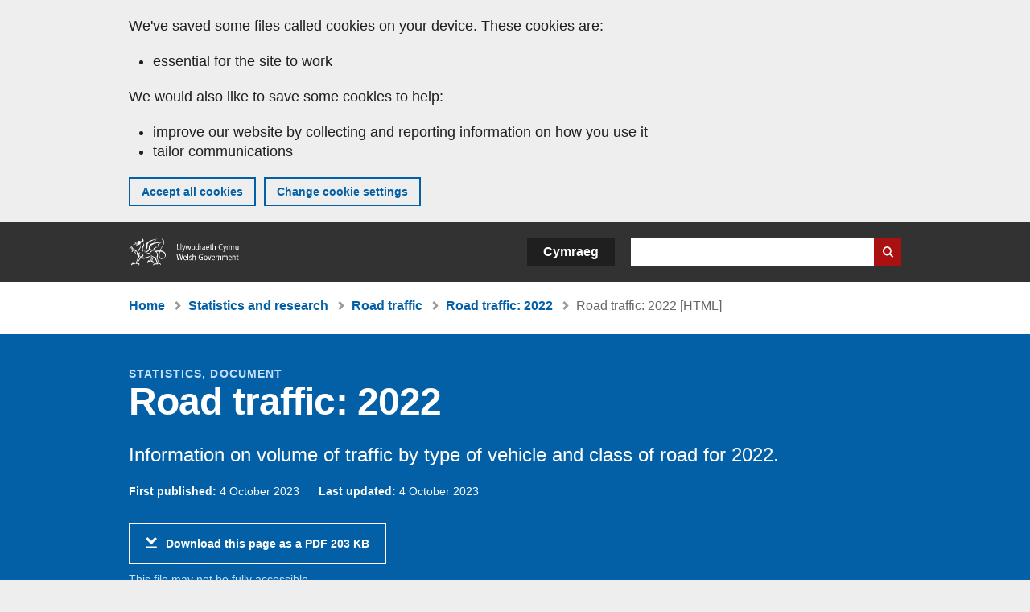

--- FILE ---
content_type: text/html; charset=UTF-8
request_url: https://www.gov.wales/road-traffic-2022-html
body_size: 13826
content:

<!DOCTYPE html>
<html lang="en" dir="ltr" prefix="og: https://ogp.me/ns#">
  <head>
          <meta charset="utf-8" />
<script>(function(w,d,s,l,i){w[l]=w[l]||[];w[l].push({'gtm.start':
         new Date().getTime(),event:'gtm.js'});var f=d.getElementsByTagName(s)[0],
         j=d.createElement(s),dl=l!='dataLayer'?'&amp;l='+l:'';j.async=true;j.src=
         'https://www.googletagmanager.com/gtm.js?id='+i+dl;f.parentNode.insertBefore(j,f);
         })(window,document,'script','dataLayer','GTM-MBLNKRW');</script>
<meta name="description" content="Information on volume of traffic by type of vehicle and class of road for 2022." />
<meta property="og:site_name" content="GOV.WALES" />
<meta property="og:type" content="website" />
<meta property="og:url" content="https://www.gov.wales/road-traffic-2022-html" />
<meta property="og:image" content="https://www.gov.wales//themes/custom/govwales/images/content/og-global-1200.png" />
<meta name="twitter:card" content="summary" />
<meta name="twitter:description" content="Information on volume of traffic by type of vehicle and class of road for 2022." />
<meta name="twitter:title" content="Road traffic: 2022 [HTML] | GOV.WALES" />
<meta name="twitter:image" content="https://www.gov.wales//themes/custom/govwales/images/content/og-global-120.png" />
<meta name="baggage" content="sentry-trace_id=8d56d627373645f78cea9b5ea482f120,sentry-sample_rand=0.910061,sentry-public_key=00113d51a9464a1cb95a4ce91eeab326,sentry-org_id=448768,sentry-environment=production" />
<meta name="sentry-trace" content="8d56d627373645f78cea9b5ea482f120-1baa2828ca724855" />
<meta name="traceparent" content="" />
<meta name="Generator" content="Drupal 11 (https://www.drupal.org)" />
<meta name="MobileOptimized" content="width" />
<meta name="HandheldFriendly" content="true" />
<meta name="viewport" content="width=device-width, initial-scale=1.0" />
<meta name="facebook-domain-verification" content="l48d96ofv81rzfrotwtk2ffi6ue56v" />
<link rel="alternate" hreflang="en" href="https://www.gov.wales/road-traffic-2022-html" />
<link rel="alternate" hreflang="cy" href="https://www.llyw.cymru/traffig-ffyrdd-2022-html" />
<link rel="canonical" href="https://www.gov.wales/road-traffic-2022-html" />
<link rel="shortlink" href="https://www.gov.wales/node/57532" />

      <link rel="icon" type="image/ico"  href="/favicon.ico" >
      <link rel="shortcut icon" href="/favicon.ico" type="image/x-icon">
      <link rel="apple-touch-icon-precomposed" sizes="180x180" href="/themes/custom/govwales/favicon/apple-touch-icon-180x180-precomposed.png">
      <link rel="apple-touch-icon-precomposed" sizes="152x152" href="/themes/custom/govwales/favicon/apple-touch-icon-152x152-precomposed.png">
      <link rel="apple-touch-icon-precomposed" sizes="144x144" href="/themes/custom/govwales/favicon/apple-touch-icon-144x144-precomposed.png">
      <link rel="apple-touch-icon-precomposed" sizes="120x120" href="/themes/custom/govwales/favicon/apple-touch-icon-120x120-precomposed.png">
      <link rel="apple-touch-icon-precomposed" sizes="114x114" href="/themes/custom/govwales/favicon/apple-touch-icon-114x114-precomposed.png">
      <link rel="apple-touch-icon-precomposed" sizes="76x76" href="/themes/custom/govwales/favicon/apple-touch-icon-76x76-precomposed.png">
      <link rel="apple-touch-icon-precomposed" sizes="72x72" href="/themes/custom/govwales/favicon/apple-touch-icon-72x72-precomposed.png">
      <link rel="apple-touch-icon-precomposed" href="/themes/custom/govwales/favicon/apple-touch-icon-precomposed.png">
      <link rel="icon" sizes="192x192" href="/themes/custom/govwales/favicon/touch-icon-192.png">
      <link rel="icon" sizes="32x32" href="/themes/custom/govwales/favicon/favicon-32.png">
      <link rel="icon" sizes="48x48" href="/themes/custom/govwales/favicon/favicon-48.png">
      <meta name="msapplication-TileColor" content="#b60404">
      <meta name="msapplication-TileImage" content="/themes/custom/govwales/favicon/ms-icon-144x144.png">
      <title>Road traffic: 2022 [HTML] | GOV.WALES</title>
      <link rel="stylesheet" media="all" href="/sites/default/files/css/css_zMLeAYqHZ5pyaJPeu8wNPpWkmo2ZOC_iKP5byXf2o1A.css?delta=0&amp;language=en&amp;theme=govwales&amp;include=eJxFyUEOxCAIAMAPWXlSg0otCRUi2Ka_3z1ssteZrveDQg5dtKBU99R_tDsH7VXHwR1CVQrOzeP9VrqoMcLBEjRzRQvWkQwn9ol2OrS5DCX_Ja9hqwj7SS3560EXFHT6AMtgMo4" />
<link rel="stylesheet" media="all" href="/sites/default/files/css/css_7902cxp9Hvy05SjhuqpGJShYFd9wnGu9DbGndrF_GNc.css?delta=1&amp;language=en&amp;theme=govwales&amp;include=eJxFyUEOxCAIAMAPWXlSg0otCRUi2Ka_3z1ssteZrveDQg5dtKBU99R_tDsH7VXHwR1CVQrOzeP9VrqoMcLBEjRzRQvWkQwn9ol2OrS5DCX_Ja9hqwj7SS3560EXFHT6AMtgMo4" />

      
      </head>
    <body class="path-node page-node-type-html-document lang-en">
          <script>document.body.className = ((document.body.className) ? document.body.className + ' js' : 'js');</script>
            <div class="skip-to-main" id="skip-to-main">
      <a href="#wg_main" class="visually-hidden focusable">
        Skip to main content
      </a>
    </div>
    <noscript><iframe id="gtm-iframe" title="gtm-iframe" src="https://www.googletagmanager.com/ns.html?id=GTM-MBLNKRW" height="0" width="0" style="display:none!important;visibility:hidden"></iframe></noscript>
      <div class="dialog-off-canvas-main-canvas" data-off-canvas-main-canvas>
    

  <div id="brig-top" >

      
<div role="banner" id="wg_cookie" class="wg_cookie" aria-label="Cookies on GOV.WALES">
    <div>
    <div id="block-govwalessharedcookiecontrolblock">
  
    
      
<div id="govwales-shared-cookie-message-container">
  <div id="govwales-shared-cookie-message"  class="container-fluid">
    <p id="cookiesMessageNoJs" class="cookies-banner__description">GOV.WALES uses cookies which are essential for the site to work. Non-essential cookies are also used to tailor and improve services. By continuing to use this site, you agree to our use of cookies.</p>
    <a id="cookieOptions" class="cookies-banner__link" href="/help/cookies">About cookies</a>
  </div>
</div>

  </div>

  </div>

</div>
  
  <header id="wg_header" class="wg_header">
        <div class="header" id="header">
    <div class="gw-container">
      <div class="gw-row">
        <div class="gw-col-xs-12">
          <div id="block-govwales-branding">
  
    
      <a href="https://www.gov.wales/" title="Welsh Government" class="header__logo" id="logo"><span class="visually-hidden">Home</span></a><span class="print header__logo_print"><img src="/themes/custom/govwales/images/print/logo.png" alt="Welsh Government"></span>
</div>
<div class="language-switcher-language-url" id="block-govwales-languageswitcher" role="navigation" aria-label="Language">
      <ul class="links"><li data-drupal-language="en" data-drupal-link-system-path="node/57532" class="en is-active" aria-current="page"><a href="/road-traffic-2022-html" class="language-link is-active" lang="en" role="button" hreflang="en" data-drupal-link-system-path="node/57532">English</a></li><li data-drupal-language="cy" data-drupal-link-system-path="node/57532" class="cy"><a href="https://www.llyw.cymru/traffig-ffyrdd-2022-html" class="language-link" lang="cy" role="button" hreflang="cy" data-drupal-link-system-path="node/57532">Cymraeg</a></li></ul>
  </div>

          <div class="views-exposed-form components__form" data-drupal-selector="views-exposed-form-global-keyword-search-search-page" id="block-exposedformglobal-keyword-searchsearch-page" role="search" aria-label="Search GOV.WALES">
            <form action=/search method="get" id="views-exposed-form-global-keyword-search-search-page" accept-charset="UTF-8">
              <div class="js-form-item form-item js-form-type-textfield form-item-globalkeywords js-form-item-globalkeywords">
                <label for="edit-globalkeywords">Search</label>
                <input data-drupal-selector="edit-globalkeywords" type="text" id="edit-globalkeywords" name="globalkeywords" size="30" maxlength="128" class="form-text" />
              </div>
              <div class="form-actions js-form-wrapper form-wrapper">
                <input data-drupal-selector="edit-submit-global-keyword-search" type="submit" id="edit-submit-global-keyword-search" value="Search website" class="button js-form-submit form-submit" />
              </div>
            </form>
          </div>
        </div>
      </div>
    </div>
  </div>

  </header>

      
  
  <main id="wg_main" class="wg_main">
    <div id="main__body" class="main__body">


        <div class="pre-content">
    <div id="block-breadcrumbs">
  
    
      
<nav class="breadcrumb gw-container" aria-label="Breadcrumb links">
  <p class="visually-hidden">You are here:</p>
  <ul>
                                                      <li class="first">
                  <a href="/">Home</a>
              </li>
                                        <li>
                  <a href="/statistics-and-research">Statistics and research</a>
              </li>
                                        <li>
                  <a href="/road-traffic">Road traffic</a>
              </li>
                                                      <li class="parent">
                  <a href="/road-traffic-2022">Road traffic: 2022</a>
              </li>
                                                      <li class="last">
                  Road traffic: 2022 [HTML]
              </li>
      </ul>
</nav>
<div id="content"></div>

  </div>
<div data-drupal-messages-fallback class="hidden"></div>

  </div>

  



  
  

  

  
      <div class="region-content">
      <div id="block-logoblock">
  
    
      
  </div>
<div id="block-govwales-content">
  
    
                                                                                                                                            



<article>
  

    <div id="hero-block" class="gov">
    <header class="page-header page-header--no-border gw-container">
                                    <div class="page-header__type">Statistics, Document</div>
        <h1 class="page-header__title page-header__title--has-type"><span><span>Road traffic: 2022</span></span>
</h1>
  
                  <div class="page__intro page__intro--normal"><p>Information on volume of traffic by type of vehicle and class of road for 2022.</p>
</div>
              
      

<div class="header-meta">
  <div class="first-published mr-20">
    <strong>First published:</strong> 4 October 2023
  </div>
      <div class="last-updated">
      <strong>Last updated:</strong> 
  <span><time datetime="2023-10-04T08:30:00Z">4 October 2023</time>
</span>

    </div>
  </div>

              <div class="gw-row">
          <div id="downloadPDFHeader" class="gw-col-xs-12">
              
            <div>          <div>
    <a class="btn btn--download-pdf" href="https://www.gov.wales/sites/default/files/pdf-versions/2023/10/3/1696410126/road-traffic-2022.pdf">
        Download this page as a PDF <span class="vo_hidden">, file size</span> 203 KB    </a>
    <p class="pdf-download__text">This file may not be fully accessible.</p>
  </div>
  
</div>
      
          </div>
        </div>
      
    </header>
  </div>

      <div class="gw-container">
      <div>
        <div class="gw-row">
                <div class="gw-col-xs-12 gw-col-md-4">
      
      <div id="contents">
        <div id="contents_heading" class="contents_heading">
          <h2>In this page</h2>
        </div>
        <div id="contents_nav" class="content_nav content_nav--side">
          <nav>
            <ul>
                                                                                                                                                                                                                                                                                                                                                                                                                                                                                                                                    <li><a href="#131338">Main points</a></li>
                                                                                                                <li><a href="#131340">How do we measure traffic volume</a></li>
                                                                                                                <li><a href="#131342">Trends in road traffic in Wales</a></li>
                                                                                                                <li><a href="#131344">Traffic by road class</a></li>
                                                                                                                <li><a href="#131346">Traffic by vehicle type and road class</a></li>
                                                                                                                <li><a href="#131348">Traffic by economic region and local authorities</a></li>
                                                                                                                <li><a href="#131350">New registrations and licensed vehicles</a></li>
                                                                                                                <li><a href="#131352">Quality information</a></li>
                                                                                                                <li><a href="#131354">We want your feedback</a></li>
                                                                                                                <li><a href="#131356">Contact details</a></li>
                                                                                                                                    </ul>
          </nav>
        </div>
      </div>
    </div>
              <div class="gw-col-xs-12 gw-col-md-8">
              <div class="page__content">
                  

                
      <div>
              <div>  <div class="paragraph paragraph--type--content-section paragraph--view-mode--default" id="131338">
          
            <div><h2>Main points</h2></div>
      
      </div>
</div>
              <div>  <div class="paragraph paragraph--type--content paragraph--view-mode--default">
          
            <div><ul>
	<li>Road traffic volume in Wales increased by 10.2% compared to the previous year, to 29.2bvk, but remained around 5% below pre-pandemic levels (30.7 billion vehicle kilometers (bvk) in 2019).</li>
	<li>In 2022, the total volume of motorised traffic in Wales was 29.2 billion vehicle kilometers. This is equivalent to 9,403 vehicle kilometers (5,755 miles) per person.</li>
	<li>Most of the traffic (63%) was on major roads (motorways or A roads). The remaining 37% of traffic was on minor roads – i.e., B, C and unclassified roads.</li>
</ul></div>
      
      </div>
</div>
              <div>  <div class="paragraph paragraph--type--content-section paragraph--view-mode--default" id="131340">
          
            <div><h2>How do we measure traffic volume</h2></div>
      
      </div>
</div>
              <div>  <div class="paragraph paragraph--type--content paragraph--view-mode--default">
          
            <div><p>Traffic volume is estimated using traffic counts data collected by the Department for Transport (DfT). Data from manual traffic counts are combined with data from automatic traffic counters to calculate annual average daily flows (AADF). These daily flows are combined with road lengths to calculate the number of vehicle miles travelled each year by vehicle type, road category and region. In this release, estimates are presented as billion vehicle kilometres (bvk).</p>

<p>More detailed information is provided in the <a href="https://www.gov.uk/guidance/road-traffic-statistics-information">DfT’s road traffic estimates <strong>methodology note</strong></a>.</p></div>
      
      </div>
</div>
              <div>  <div class="paragraph paragraph--type--content-section paragraph--view-mode--default" id="131342">
          
            <div><h2>Trends in road traffic in Wales</h2></div>
      
      </div>
</div>
              <div>  <div class="paragraph paragraph--type--content paragraph--view-mode--default">
          
            <div><p>Figure 1 shows the long-term trend in traffic volume from 1993 to 2022. Between 1993 and 2019, total traffic volume increased by 38.9% reaching a peak of 30.7bvk in 2019. Traffic volume gradually increased up to 2007, and then fell slightly during the 2008-09 economic downturn. Since 2012 traffic volume began increasing again before a significant fall in 2020 as result of the coronavirus (COVID-19) pandemic travel restrictions. In 2022, traffic volume increased by 10.2% compared to the previous year, to 29.2bvk.</p>

<h3>Figure 1: Volume of traffic in Wales, 1993 to 2022</h3>

<div class="align-center">
  
      
  <div>
    <div class="visually-hidden">Image</div>
              <div>  <img loading="lazy" src="/sites/default/files/2023-10/figure-1-volume-of-traffic-in-wales-1993-to-2022.svg" alt>

</div>
          </div>

  </div>


<p>Description of Figure 1: A line chart showing the trend in volume of traffic in Wales overtime. In 2022, the total volume of motorised traffic in Wales was 29.2 billion vehicle kilometres (bvk). This is equivalent to 9,403 vehicle kilometres (5,755 miles) per person.</p>

<p>Source: Welsh Government analysis of annual average daily flows (AADF) data</p>

<p><a href="https://statswales.gov.wales/Catalogue/Transport/Roads/Road-Traffic/volumeofroadtraffic-by-typeofvehicle-year"><strong>Volume of road traffic by type of vehicle and year (StatsWales)</strong></a></p>

<p>There are a variety of factors that have the potential to influence road traffic volume in Wales. For example, labour market changes (employment/ unemployment, working remotely or from home) can reduce commuting traffic; increases in fuel prices might cause motorists to consider shifting to other modes of travel or cutting non-essential trips; increases or decreases in people holidaying within the British Isles related to the strength or weakness of the pound, can have corresponding impacts on traffic. Traffic volume decreased considerably during 2020 in light of the COVID-19 pandemic. COVID-19 restrictions continued to impact travel in 2021, though to a lesser extent.</p></div>
      
      </div>
</div>
              <div>  <div class="paragraph paragraph--type--content-section paragraph--view-mode--default" id="131344">
          
            <div><h2>Traffic by road class</h2></div>
      
      </div>
</div>
              <div>  <div class="paragraph paragraph--type--content paragraph--view-mode--default">
          
            <div><p>Major roads accounted for 63% of total traffic volume in Wales in 2022, and minor roads accounted for 37%. The proportion share has broadly been similar over time. Since 1993, traffic volume on major roads has increased by 35.3% and traffic volume on minor roads has increased by 27.1% Figure 2.</p>

<p>In 2022, traffic volume increased by 12.2% on major roads and increased by 6.9% on minor roads, compared with the previous year.</p>

<h3>Figure 2: Volume of traffic by main road, Wales 1993 to 2022</h3>

<div class="align-center">
  
      
  <div>
    <div class="visually-hidden">Image</div>
              <div>  <img loading="lazy" src="/sites/default/files/2023-10/figure-2-volume-of-traffic-by-main-road-wales-1993-2022.svg" alt>

</div>
          </div>

  </div>


<p>Description of Figure 2: A line chart showing the trend in volume of traffic by main road overtime. In 2022 63% of total traffic volume in Wales was accounted by major roads.</p>

<p>Source: Welsh Government analysis of annual average daily flows (AADF) data</p>

<p><a href="https://statswales.gov.wales/Catalogue/Transport/Roads/Road-Traffic/volumeofroadtraffic-by-roadclassification-year"><strong>Volume of road traffic by road classification and year (StatsWales)</strong></a></p>

<p>Major roads are comprised of motorways and A roads (roads intended to provide large-scale transport links within or between areas). ‘A’ roads are further sub-categorised as ‘A Trunk’ roads (part of the strategic road network owned by and operated on behalf of government) and ‘A County’ roads (all other A roads). Figure 3 shows the trend in traffic volume for the three categories of major roads. A County roads account for more traffic volume than A Trunk roads and motorways, though traffic on trunk roads has increased in recent years.</p>

<p>In 2022 traffic on trunk roads saw the largest increase (15.9%) compared to 2021, followed by motorway (15.6%), and then county roads (7.1%).</p>

<h3>Figure 3: Volume of traffic by categories of major road, Wales 1993 to 2022</h3>

<div class="align-center">
  
      
  <div>
    <div class="visually-hidden">Image</div>
              <div>  <img loading="lazy" src="/sites/default/files/2023-10/figure-3-volume-of-traffic-by-categories-of-major-road-wales-1993-to-2022.svg" alt>

</div>
          </div>

  </div>


<p>Description of Figure 3: A line chart showing the trend in volume of traffic by categories of major roads overtime. In 2022 trunk roads saw the largest increase (15.9%) compared to 2021.</p>

<p>Source: Welsh Government analysis of annual average daily flows (AADF) data</p>

<p><a href="https://statswales.gov.wales/Catalogue/Transport/Roads/Road-Traffic/volumeofroadtraffic-by-roadclassification-year"><strong>Volume of road traffic by road classification and year (StatsWales)</strong></a></p>

<p>To help provide context for these figures, the length of the motorway in Wales is 135 km, the length of the trunk road network is 1,926 km, county roads are 2,795 km in length and B, C and minor roads total 30,667 km.</p>

<p>Figure 4 highlights that although B, C and minor roads account for the most road length (km) in Wales, motorways account for the highest traffic volume (km travelled) per km of road.</p>

<h3>Figure 4: Road length and motorised road traffic volume by class of road, Wales, 2022</h3>

<div class="align-center">
  
      
  <div>
    <div class="visually-hidden">Image</div>
              <div>  <img loading="lazy" src="/sites/default/files/2023-10/figure-4-road-length-and-motorised-road-traffic-volume-by-class-of-road-wales-2022.svg" alt>

</div>
          </div>

  </div>


<p>Description of Figure 4: Figure 4 shows that, in 2022 taking into account different road lengths and traffic levels, the level of traffic per kilometre of road is much higher on motorways compared to the other road classifications.</p>

<p>Source: Welsh Government analysis of annual average daily flows (AADF) data</p>

<p><a href="https://statswales.gov.wales/Catalogue/Transport/Roads/Road-Traffic/volumeofroadtraffic-by-roadclassification-year"><strong>Volume of road traffic by road classification and year (StatsWales)</strong></a></p></div>
      
      </div>
</div>
              <div>  <div class="paragraph paragraph--type--content-section paragraph--view-mode--default" id="131346">
          
            <div><h2>Traffic by vehicle type and road class</h2></div>
      
      </div>
</div>
              <div>  <div class="paragraph paragraph--type--content paragraph--view-mode--default">
          
            <div><p>Proportions of traffic flow by type of vehicle are shown in Figure 5a and Figure 5b. 76% of all motor vehicle traffic volume in 2022 was accounted for by cars and taxis (22.2bvk) and Light goods vehicles (LGVs) (5.5bvk).</p>

<h3>Figure 5a: Volume of road traffic, by type of vehicle, Wales, 2022</h3>

<div class="align-center">
  
      
  <div>
    <div class="visually-hidden">Image</div>
              <div>  <img loading="lazy" src="/sites/default/files/2023-10/figure-5a-volume-of-road-traffic-by-type-of-vehicle-wales-2022.svg" alt>

</div>
          </div>

  </div>


<p>Description of Figure 5a: A column chart showing the volume of road traffic, by type of vehicle in 2022. Cars and taxis accounted for the largest share, 76%.</p>

<p>Source: Welsh Government analysis of annual average daily flows (AADF) data</p>

<p><a href="https://statswales.gov.wales/Catalogue/Transport/Roads/Road-Traffic/volumeofroadtraffic-by-typeofvehicle-year"><strong>Volume of road traffic by type of vehicle and year (StatsWales)</strong></a></p>

<p>Cars and taxis were the dominant category on all classes of road traffic in 2022, accounting for 22.2bvk (76% of motor vehicle traffic) followed by LGVs at 5.5bvk (18.8%) and HGVs at 1.1bvk (3.8%).</p>

<h3>Figure 5b: Volume of cars and taxis, Wales, 1996 to 2022</h3>

<div class="align-center">
  
      
  <div>
    <div class="visually-hidden">Image</div>
              <div>  <img loading="lazy" src="/sites/default/files/2023-10/figure-5b-volume-of-cars-and-taxis-wales-1996-to-2022.svg" alt>

</div>
          </div>

  </div>


<p>Description of Figure 5b: Line Figures showing trends in road traffic by Cars and taxis vehicles overtime. In 2022 'Cars and taxis' increased by 11.6% compared to 2021.</p>

<p>Source: Welsh Government analysis of annual average daily flows (AADF) data</p>

<p><a href="https://statswales.gov.wales/Catalogue/Transport/Roads/Road-Traffic/volumeofroadtraffic-by-typeofvehicle-year"><strong>Volume of road traffic by type of vehicle and year (StatsWales)</strong></a></p>

<h3>Figure 5c: Volume of HGVs and LGVs, Wales, 1996 to 2022</h3>

<div class="align-center">
  
      
  <div>
    <div class="visually-hidden">Image</div>
              <div>  <img loading="lazy" src="/sites/default/files/2023-10/figure-5c-volume-of-hgvs-and-lgvs-wales-1996-to-2022.svg" alt>

</div>
          </div>

  </div>


<p>Description of Figure 5c: Line Figures showing trends in road traffic by HGVs and LGVs vehicles overtime. In 2022 LGVs increased by 7.8% whilst there was no change in HGVs compared to 2021.</p>

<p>Source: Welsh Government analysis of annual average daily flows (AADF) data</p>

<p><a href="https://statswales.gov.wales/Catalogue/Transport/Roads/Road-Traffic/volumeofroadtraffic-by-typeofvehicle-year"><strong>Volume of road traffic by type of vehicle and year (StatsWales)</strong></a></p></div>
      
      </div>
</div>
              <div>  <div class="paragraph paragraph--type--content-section paragraph--view-mode--default" id="131348">
          
            <div><h2>Traffic by economic region and local authorities</h2></div>
      
      </div>
</div>
              <div>  <div class="paragraph paragraph--type--content paragraph--view-mode--default">
          
            <div><p>Excluding trunk roads (roads that form part of the strategic road network owned by and operated on behalf of the Welsh Government), South-east Wales accounted for the highest proportion of total traffic volume in Wales (50.4%), with Mid Wales accounting for the lowest (7.3%) (Figure 6). This distribution is consistent over time and broadly reflects where the population of Wales lives and works.</p>

<h3>Figure 6: Proportion of motor vehicle traffic by economic region, in Wales, excluding trunk roads, 2022 [Note 1]</h3>

<div class="align-center">
  
      
  <div>
    <div class="visually-hidden">Image</div>
              <div>  <img loading="lazy" src="/sites/default/files/2023-10/figure-6-proportion-of-motor-vehicle-traffic-by-economic-region-in-wales-excluding-trunk-roads-2022.svg" alt>

</div>
          </div>

  </div>


<p>Description of Figure 6: Doughnut chart showing share of motor vehicle traffic by economic regions in 2022. South-east Wales accounted for the highest proportion of the total traffic volume in Wales (50.4%).</p>

<p>Source: Welsh Government analysis of annual average daily flows (AADF) data</p>

<p>[Note 1]: Total may not add up to 100% due to rounding.</p>

<p>Figure 7 shows estimated traffic volume for the 22 Welsh local authorities in 2022 compared to 2021 levels excluding trunk roads.</p>

<ul>
	<li>Cardiff, Swansea, Rhondda Cynon Taf, Carmarthenshire and Caerphilly had the highest volumes of motor vehicle traffic. Their combined volume represented 40.4% of total traffic in Wales.</li>
	<li>Ceredigion, Isle of Anglesey, Blaenau Gwent and Merthyr Tydfil had the lowest volumes of motor vehicle traffic and their combined volume represented just 7.7% of total traffic in Wales.</li>
</ul>

<p>Out of the 22 local authorities, Cardiff registered the highest volume of traffic in 2022 at 2.3bvk. In general, these figures reflect where people live and work in Wales.</p>

<h3>Figure 7: Volume of motor vehicle traffic by local authority, in Wales 2021 and 2022, excluding trunk roads</h3>

<div class="align-center">
  
      
  <div>
    <div class="visually-hidden">Image</div>
              <div>  <img loading="lazy" src="/sites/default/files/2023-10/figure-7-volume-of-motor-vehicle-traffic-by-local-authority-in-wales-2021-and-2022-excluding-trunk-roads.svg" alt>

</div>
          </div>

  </div>


<p>Description of figure 7: A bar chart showing volume of motor vehicle traffic by local authority in 2022 covering all 22 local authorities. Cardiff was the highest local authority with 2.3 billion vehicle kilometres.</p>

<p>Source: Welsh Government analysis of annual average daily flows (AADF) data</p>

<p><a href="https://statswales.gov.wales/Catalogue/Transport/Roads/Road-Traffic/volumeofroadtraffic-by-localauthority-year"><strong>Volume of road traffic by local authority and year excluding trunk roads (billion vehicle kilometres) (StatsWales)</strong></a>&nbsp;</p></div>
      
      </div>
</div>
              <div>  <div class="paragraph paragraph--type--content-section paragraph--view-mode--default" id="131350">
          
            <div><h2>New registrations and licensed vehicles</h2></div>
      
      </div>
</div>
              <div>  <div class="paragraph paragraph--type--content paragraph--view-mode--default">
          
            <div><p>Figure 8a shows new vehicle registrations in Wales since 2002. Registrations peaked in 2004 and a subsequent downward trend lasted until 2011. The trend then turned upwards, reaching over 115,000 in 2016 before falling once again. In 2022 the number of new vehicle registrations was 82,000, a decrease of 0.9% (-760) compared to 2021.</p>

<h3>Figure 8a: New motor vehicle registrations in Wales, 2002 to 2022 [Note 1] [Note 2]</h3>

<div class="align-center">
  
      
  <div>
    <div class="visually-hidden">Image</div>
              <div>  <img loading="lazy" src="/sites/default/files/2023-10/figure-8a-new-motor-vehicle-registrations-in-wales-2002-to-2022.svg" alt>

</div>
          </div>

  </div>


<p>Description of Figure 8a: A line chart showing the trend in new motor vehicle registrations in Wales overtime. In 2022 the number of new vehicle registrations was 82,000, a decrease of 0.9%.</p>

<p>Source: Welsh Government analysis of annual average daily flows (AADF) data</p>

<p>[Note 1]: This excludes ‘Other vehicles’ body type that includes Hackney Carriages, rear diggers, lift trucks, rollers, ambulances, three wheelers, tricycles and agricultural vehicles.</p>

<p>[Note 2] An error was identified in the 2021 release which showed an incorrect figure for new motor vehicle registrations. This has been revised.</p>

<p><a href="https://statswales.gov.wales/Catalogue/Transport/Roads/Road-Traffic/newmotorvehicleregistrations-by-typeofvehicle-year"><strong>New motor vehicle registration by type of vehicle and year (StatsWales)</strong></a></p>

<p>Registrations of heavy goods vehicles increased the most (an increase of 14.8%), followed by cars (0.9%). Registration for LGVs and buses fell by 7.8% and 19.1% respectively in 2022 compared to the previous year.</p>

<p>For vehicles excluding cars, the long-term picture is varied (Figure 8b). Between 2007 and 2009 there was a sharp fall in the number of new registrations for LGVs. Despite an overall increase since then, figures remain well below the peak.</p>

<h3>Figure 8b: New motor vehicle registrations by body type in Wales, 2002 to 2022 (excluding cars)</h3>

<div class="align-center">
  
      
  <div>
    <div class="visually-hidden">Image</div>
              <div>  <img loading="lazy" src="/sites/default/files/2023-10/figure-8b-new-motor-vehicle-registrations-by-body-type-in-wales-2002-to-2022-excluding-cars.svg" alt>

</div>
          </div>

  </div>


<p>Description of Figure 8b: A line chart showing the trend in new motor vehicle registrations by body type overtime. In 2022 there was a 14.8% increase in heavy goods vehicles registration.</p>

<p>Source: Welsh Government analysis of annual average daily flows (AADF) data</p>

<p><a href="https://statswales.gov.wales/Catalogue/Transport/Roads/Road-Traffic/newmotorvehicleregistrations-by-typeofvehicle-year"><strong>New motor vehicle registration by type of vehicle and year (StatsWales)</strong></a></p>

<p>Figure 8c shows the number of cars and all vehicles licensed in Wales since 2010. The trend for cars and all vehicles is similar over time. In 2022, the number of licenced cars increased by 0.8% to 1.6 million while all vehicles increased by 1.3% to 2 million.</p>

<h3>Figure 8c: Cars and all vehicles licensed in Wales, 2009 to 2022</h3>

<div class="align-center">
  
      
  <div>
    <div class="visually-hidden">Image</div>
              <div>  <img loading="lazy" src="/sites/default/files/2023-10/figure-8c-cars-and-all-vehicles-licensed-in-wales-2009-to-2022.svg" alt>

</div>
          </div>

  </div>


<p>Description of Figure 8c: A line chart showing the trend in vehicle registrations overtime. In 2022 the number of licenced cars increased to 1.6 million while all vehicles increased to 2 million.</p>

<p>Source: Welsh Government analysis of annual average daily flows (AADF) data</p>

<p><a href="https://statswales.gov.wales/Catalogue/Transport/Roads/Road-Traffic/newmotorvehicleregistrations-by-typeofvehicle-year"><strong>New motor vehicle registration by type of vehicle and year (StatsWales)</strong></a>&nbsp;</p></div>
      
      </div>
</div>
              <div>  <div class="paragraph paragraph--type--content-section paragraph--view-mode--default" id="131352">
          
            <div><h2>Quality information</h2></div>
      
      </div>
</div>
              <div>  <div class="paragraph paragraph--type--content paragraph--view-mode--default">
          
            <div><h3><strong>Relevance</strong></h3>

<p>These statistics are used to inform government, businesses, media and society and are used internally for policy formulation and monitoring. There are no other comprehensive data sources to enable the production of statistics about traffic for Wales and Great Britain. Some specific uses are listed below:</p>

<ul>
	<li>These data are used as a monitoring measure in the <a href="https://tfw.wales/projects/monitoring-and-evaluation/wales-transport-strategy/monitoring-measures/m3"><strong>Welsh Transport Strategy (Transport for Wales)</strong></a>. The indicator measures the change in traffic flows for Wales as a whole and for individual local authority areas.</li>
	<li>These data are used to calculate the casualty rate per volume of traffic.</li>
	<li>National and local CO2 emissions estimates, relating to transport, use these traffic flows estimates.</li>
</ul>

<h3><strong>Accuracy</strong></h3>

<p>Road traffic estimates are based on the results of 12-hour manual counts taken between March and November, which are grossed up to estimates of annual average daily flows (AADFs) using expansion factors based on data from automatic traffic counters on similar roads. These averages are needed so that traffic in off-peak times, at weekends and in the summer and winter months (when only special counts are undertaken) can be taken into account when assessing the traffic at each site. Roads are grouped into 10 strata based on the type of road, the location, and the estimated AADF.</p>

<p>Major roads<strong>&nbsp;</strong>(motorways and ‘A’ roads) are represented by a series of links, which are unique sections of road which make up the entirety of the major roads network. A location on each of these links is used to count vehicles. The scale of the road network means it is not possible to count traffic on every stretch of road every year, therefore, a rolling Census approach is taken for major roads. Where a manual count has not taken place in the reference year, growth factors are applied to the previous year’s AADF. Growth factors are calculated from the change between the reference year and the previous year from data from automatic traffic counters on similar roads. Once an AADF for the latest year has been calculated for all of the links of the major road network, the figures are combined with road lengths to produce estimates for the amount of vehicle kilometres driven in the year.</p>

<p>Minor road estimates are calculated differently to major roads. Due to the large number of minor roads, it is not possible to count them all, instead a representative sample of minor roads are counted each year. This means that the accuracy of estimates for minor roads is likely to be of a lower quality than for major roads. The sample of minor road sites that are counted each year are used to estimate the change in traffic levels between years. These figures are then applied to the previous year’s minor road traffic figures, as well as the change in minor road length, to calculate the minor road traffic estimates for the latest year.</p>

<p>Data on motor vehicle registrations are collected by the Driver and Vehicle Licensing Agency (DVLA) and published by DfT. The DVLA database is regarded as being virtually complete in terms of the number of licensed vehicles.</p>

<h3><strong>Timeliness and punctuality</strong></h3>

<p><a href="https://www.gov.uk/government/collections/road-traffic-statistics">The Department for Transport published <strong>road traffic estimates</strong></a> for Great Britain in 2022 on 7 September 2023. Our release uses this road traffic data in this publication and normally follows about three months later, although we plan to shorten this gap in future.</p>

<h3><strong>Revision</strong></h3>

<p>The Department for Transport (DfT) carries out a minor road traffic benchmarking exercise approximately every 10 years, with the aim to improve the accuracy of traffic estimates for minor roads. This was undertaken in 2020 (included in our October 2020 publication) and included revisions to the minor road traffic estimates covering 2010 to 2018. A table detailing these revisions was published as part of our <a data-entity-substitution="canonical" data-entity-type="node" data-entity-uuid="1dfd9edc-4989-4315-98bd-de1d00e2e0f2" href="/road-traffic-2020"><strong>2020 statistical release</strong></a>. For more information about the minor roads benchmarking exercise, please refer to the&nbsp;<a href="https://www.gov.uk/government/publications/road-traffic-statistics-minor-road-benchmarking"><strong>documentation from the 2019 exercise (Department for Transport)</strong></a>.</p>

<h3><strong>Accessibility and clarity</strong></h3>

<p>This statistical bulletin is pre-announced and then published on the <a href="https://gov.wales/statistics-and-research"><strong>Statistics &amp; Research</strong> website</a>. Road traffic data for Wales is published on <a href="https://statswales.gov.wales/Catalogue/Transport/Roads/Road-Traffic"><strong>StatsWales</strong></a>.</p>

<h3><strong>Comparability and coherence</strong></h3>

<p>The statistics presented here are from the DfT data collection and are fully comparable and coherent with the estimates for Great Britain.</p>

<h3><strong>National Statistics status</strong></h3>

<p>The <a href="https://www.statisticsauthority.gov.uk/"><strong>United Kingdom Statistics Authority</strong></a> has designated these statistics as National Statistics, in accordance with the Statistics and Registration Service Act 2007 and signifying compliance with the <a href="https://code.statisticsauthority.gov.uk/"><strong>Code of Practice for Statistics</strong></a>.</p>

<p>National Statistics status means that official statistics meet the highest standards of trustworthiness, quality and public value.</p>

<p>All official statistics should comply with all aspects of the Code of Practice for Statistics. They are awarded National Statistics status following an assessment by the UK Statistics Authority’s regulatory arm. The Authority considers whether the statistics meet the highest standards of Code compliance, including the value they add to public decisions and debate. The designation of these statistics as National Statistics was confirmed in February 2011 <a href="https://www.statisticsauthority.gov.uk/publication/statistics-on-transport-in-wales-welsh-assembly-government/"><strong>following a full assessment against the Code of Practice</strong></a>.</p>

<p>Since the latest review by the Office for Statistics Regulation, we have continued to comply with the Code of Practice for Statistics, and have made the following improvements:</p>

<ul>
	<li>Added to and refined information about dimensions of quality and described links to policy.</li>
	<li>Improved our understanding of the various data sources and the methodology behind them, including their strengths and limitations.</li>
	<li>Added new relevant data sources to provide a broader view of the topic.</li>
	<li>Improved visuals by de-cluttering and standardising charts and tables.</li>
</ul>

<p>It is Welsh Government’s responsibility to maintain compliance with the standards expected of National Statistics. If we become concerned about whether these statistics are still meeting the appropriate standards, we will discuss any concerns with the Authority promptly. National Statistics status can be removed at any point when the highest standards are not maintained, and reinstated when standards are restored.</p>

<h3><strong>Well-being of Future Generations Act (WFG)</strong></h3>

<p>The Well-being of Future Generations Act 2015 is about improving the social, economic, environmental and cultural wellbeing of Wales. The Act puts in place seven wellbeing goals for Wales. These are for a more equal, prosperous, resilient, healthier and globally responsible Wales, with cohesive communities and a vibrant culture and thriving Welsh language. Under section (10)(1) of the Act, the Welsh Ministers must (a) publish indicators (“national indicators”) that must be applied for the purpose of measuring progress towards the achievement of the wellbeing goals, and (b) lay a copy of the national indicators before Senedd Cymru. Under section 10(8) of the Well-being of Future Generations Act, where the Welsh Ministers revise the national indicators, they must as soon as reasonably practicable (a) publish the indicators as revised and (b) lay a copy of them before the Senedd. These national indicators were laid before the Senedd in 2021. The indicators laid on 14 December 2021 replace the set laid on 16 March 2016. This release does not include any of the 46 national indicators.</p>

<p>Information on the indicators, along with narratives for each of the wellbeing goals and associated technical information is available in the <a data-entity-substitution="canonical" data-entity-type="node" data-entity-uuid="6e497f17-8a43-40d0-acee-c277a6b65627" href="/wellbeing-wales"><strong>Wellbeing of Wales report</strong></a>.</p>

<p>Further information on the <a data-entity-substitution="canonical" data-entity-type="node" data-entity-uuid="ec0cd50a-1d51-4fe6-b519-7db36514219d" href="/well-being-future-generations-wales-act-2015-guidance"><strong>Well-being of Future Generations (Wales) Act 2015</strong></a>.</p>

<p>The statistics included in this release could also provide supporting narrative to the national indicators and are used by public services boards in relation to their local wellbeing assessments and local wellbeing plans.</p></div>
      
      </div>
</div>
              <div>  <div class="paragraph paragraph--type--content-section paragraph--view-mode--default" id="131354">
          
            <div><h2>We want your feedback</h2></div>
      
      </div>
</div>
              <div>  <div class="paragraph paragraph--type--content paragraph--view-mode--default">
          
            <div><p>We welcome any feedback on any aspect of these statistics which can be provided by email to <a href="mailto:stats.transport@gov.wales"><strong>stats.transport@gov.wales</strong></a></p></div>
      
      </div>
</div>
              <div>  <div class="paragraph paragraph--type--content-section paragraph--view-mode--default" id="131356">
          
            <div><h2>Contact details</h2></div>
      
      </div>
</div>
              <div>  <div class="paragraph paragraph--type--content paragraph--view-mode--default">
          
            <div><p>Statistician: James Khonje<br>
Email:&nbsp;<a href="mailto:stats.transport@gov.wales"><strong>stats.transport@gov.wales</strong></a></p>

<p>Media: 0300 025 8099</p>

<p>SB 34/2023</p>

<div>
  
      
  <div>
    <div class="visually-hidden">Image</div>
              <div>  <img loading="lazy" src="/sites/default/files/2020-07/ns-logo80.jpg" width="80" height="80" alt="Ystadegau Gwladol">

</div>
          </div>

  </div>
</div>
      
      </div>
</div>
          </div>
  
      </div>
          </div>
                      <div class="gw-col-xs-12 gw-col-md-4">
                          </div>
                  </div>
      </div>
    </div>
  
    <div class="gw-container">
    <div class="gw-row">
      <div class="gw-col-xs-12 gw-col-md-8 gw-col-md-push-4">
        

<div class="footer-meta">
  <div class="footer-meta__basic">
    <div class="first-published mr-20">
      <strong>First published:</strong> 4 October 2023
    </div>
          <div class="last-updated">
        <strong>Last updated:</strong> 
  <span><time datetime="2023-10-04T08:30:00Z">4 October 2023</time>
</span>

      </div>
      </div>
</div>
        <div class="footer__pdf-download">
          <div id="downloadPDFFooter">
              
            <div>          <div>
    <a class="btn btn--download-pdf" href="https://www.gov.wales/sites/default/files/pdf-versions/2023/10/3/1696410126/road-traffic-2022.pdf">
        Download this page as a PDF <span class="vo_hidden">, file size</span> 203 KB    </a>
    <p class="pdf-download__text">This file may not be fully accessible.</p>
  </div>
  
</div>
      
          </div>
        </div>
      </div>
    </div>
  </div>

</article>


  </div>

  </div>


  
  

  

  


    </div>
  </main>

        <div class="pre_sharebar" id="presharebar">
    <div class="pre_sharebar__components gw-container">
      
    </div>
  </div>

  
      <div role="banner" id="wg_pagefeedback" class="wg_pagefeedback" aria-label="Report anything wrong with this page">
        <div>
    <div id="block-pagefeedbackblock">
  
    
      <div  class="gw-container">
  <a href="mailto:digital@gov.wales?url=https%3A//www.gov.wales/road-traffic-2022-html&amp;subject=Report%20on%20/road-traffic-2022-html&amp;body=Page%20URL%3A%20https%3A//www.gov.wales/road-traffic-2022-html%0APage%20Title%3A%20Road%20traffic%3A%202022%0AYour%20report%3A%0A" id="page-feedback-link">Report anything wrong with this page</a>
</div>

  </div>

  </div>

    </div>
  
      
<div class="sharebar" id="sharebar" role="complementary" aria-label="Share this page">
  <div class="sharebar__components gw-container">
        <div class="main__sharebar">
      <div  class="block-share">
      <h2>Share this page</h2>
    <ul class="block-share-list active" id="sharePageLinks">
          <li><a href="https://x.com/intent/tweet?url=https%3A//www.gov.wales/road-traffic-2022-html" class="twitter"><span class="vo_hidden">Share this page via </span>X</a></li>
          <li><a href="https://www.facebook.com/sharer/sharer.php?u=https%3A//www.gov.wales/road-traffic-2022-html" class="facebook"><span class="vo_hidden">Share this page via </span>Facebook</a></li>
          <li><a href="mailto:?body=https%3A//www.gov.wales/road-traffic-2022-html&amp;subject=Shared%20from%20gov.wales" class="email"><span class="vo_hidden">Share this page via </span>Email</a></li>
      </ul>
  </div>

    <div id="sharebar__backtotop" class="btn--outlined btn--arrow-up">
    <a role="button" href="#brig-top">Back to top</a>
  </div>
</div>

    </div>
</div>

  
      
  <footer class="footer" id="footer">
    <div class="footer__components gw-container">
            <nav  id="block-footer" aria-label="Footer links">
  
  

        
              <ul class="menu clearfix">
              <li class="menu__item">
        <a href="/contact-us" aria-label="Contact us, Welsh Government and our main services" data-drupal-link-system-path="node/19808">Contact us</a>
              </li>
          <li class="menu__item">
        <a href="/accessibility-statement-govwales" aria-label="Accessibility statement for GOV.WALES" data-drupal-link-system-path="node/17">Accessibility</a>
              </li>
          <li class="menu__item">
        <a href="/copyright-statement" aria-label="Copyright statement for GOV.WALES" data-drupal-link-system-path="node/15">Copyright statement</a>
              </li>
          <li class="menu__item">
        <a href="/help/cookies" aria-label="Cookies on GOV.WALES" data-drupal-link-system-path="help/cookies">Cookies</a>
              </li>
          <li class="menu__item">
        <a href="/website-privacy-policy" aria-label="Website privacy notice" data-drupal-link-system-path="node/16">Privacy</a>
              </li>
          <li class="menu__item">
        <a href="/terms-and-conditions" aria-label="Terms and conditions for GOV.WALES" data-drupal-link-system-path="node/19">Terms and conditions</a>
              </li>
          <li class="menu__item">
        <a href="/welsh-government-modern-slavery-statement" aria-label="Welsh Government Modern Slavery Statement" data-drupal-link-system-path="node/56662">Modern slavery statement</a>
              </li>
          <li class="menu__item">
        <a href="/alternative-languages" aria-label="Alternative languages on GOV.WALES" data-drupal-link-system-path="node/34131">Alternative languages</a>
              </li>
        </ul>
  


  </nav>

        </div>
    <div class="footer_logo gw-container" id="footer_logo">
      <a href="https://www.gov.wales/" class="footer__logo" id="footerlogo"><span class="visually-hidden">Home</span></a>
    </div>
  </footer>



  
  </div>

  </div>

    
          <script type="application/json" data-drupal-selector="drupal-settings-json">{"path":{"baseUrl":"\/","pathPrefix":"","currentPath":"node\/57532","currentPathIsAdmin":false,"isFront":false,"currentLanguage":"en"},"pluralDelimiter":"\u0003","suppressDeprecationErrors":true,"cookieControl":{"apiKey":"f8563f4f829c21ec822867d963b5ca91d31d6df7","necessaryCookies":["CookieControl","cookie_message"],"settingsCookies":["WG-path*","Drupal.*","pa*","History.store","remember_checked_on","boxNum*","WG-global*"],"usageCookies":["JSESSIONID","_ga*","_gid*","_gat*","__cfduid*","IDSYNC","fm-websync-*"],"communicationsCookies":["auth_token","csrf_same_site*","dnt","eu_cn","guest_id","kdt","lang","muc","remember_checked_on","rweb_optin","tfw_exp","twid","vwo*","fb*","gcl*","cb*","d_id","ei_client_id","europe","ga_*","tbp-*","trd_*","tuuid*","ufc*","OptanonConsentnt","__utmzzses","_mkto_trk","vis_opt*","KRTBCOOKIE_10","PUBMDCID","PugT","__adroll*","_ar*","__consent","adrl","c","cookieJartestCookie","i","obuid","t_gid","tluid","APID*","B","CM*","syndication_guest_id","personalization_id","APISID","CONSENT","HSID","NID","c_user","datr","fr","sb","spin","xs","anj","uuid*","AID","ANID","SID","_twitter*","ads_prefs","GPS","PREF","IDE","VISITOR_INFO1_LIVE","YSC"],"cookiesLink":"https:\/\/www.gov.wales\/help\/cookies","siteName":"GOV.WALES","settingsAcceptanceMessage":"Government services may set additional cookies and, if so, will have their own cookie policy and banner.","bannerAcceptanceMessage":"Government services may set additional cookies and, if so, will have their own cookie policy and banner. You can \u003Ca href=\u0022https:\/\/www.gov.wales\/help\/cookies\u0022\u003Echange your cookie settings\u003C\/a\u003E at any time.","privacyPolicy":"\/details-about-cookies-govwales"},"raven":{"options":{"dsn":"https:\/\/00113d51a9464a1cb95a4ce91eeab326@o448768.ingest.sentry.io\/5430655","environment":"production","integrations":[],"autoSessionTracking":null,"sendClientReports":null,"ignoreErrors":["fbq is not defined","Can\u0027t find variable: fbq","Non-Error promise rejection captured","Cannot read properties of undefined (reading \u0027callbacks\u0027)","TypeError deliverError(\u003Canonymous\u003E)","Can\u0027t find variable: _AutofillCallbackHandler"]},"showReportDialog":null,"browserTracingOptions":{"enableInp":null}},"user":{"uid":0,"permissionsHash":"51b51d4428754d088fe07fc07e440afcf4e318f3ae2258929f2290ec7209f3b4"}}</script>
<script src="/core/assets/vendor/jquery/jquery.min.js?v=4.0.0-rc.1"></script>
<script src="/sites/default/files/js/js_Azqw0RUMjxxGkaLxoYAsOMlkmdWf9ZaQzrIuzzI-0rE.js?scope=footer&amp;delta=1&amp;language=en&amp;theme=govwales&amp;include=eJxVi1EKgDAMQy_k2JFG3Wqtlha6Ma8vThT9CclLQtYPEKwxmzbUFhR6gJzNC5tO9NQkNoNs9SWpruBYUjbbGdN1d5P4j581t0EXpujQUaehtz8B24s0_A"></script>

        <div id="detect__breakpoint">
      <div class="breakpoint device-xs"></div>
      <div class="breakpoint device-sm"></div>
      <div class="breakpoint device-md"></div>
      <div class="breakpoint device-lg"></div>
    </div>
  </body>
</html>


--- FILE ---
content_type: image/svg+xml
request_url: https://www.gov.wales/sites/default/files/2023-10/figure-2-volume-of-traffic-by-main-road-wales-1993-2022.svg
body_size: 1491
content:
<svg width="665" height="624" xmlns="http://www.w3.org/2000/svg" xmlns:xlink="http://www.w3.org/1999/xlink" xml:space="preserve" overflow="hidden"><defs><clipPath id="clip0"><rect x="0" y="43" width="665" height="624"/></clipPath></defs><g clip-path="url(#clip0)" transform="matrix(1 0 0 1 0 -43)"><path d="M0 43.2804 665 43.2804 665 666.72-8.13557e-06 666.72Z" fill="#FFFFFF"/><path d="M0 43.2804 665 43.2804 665 666.72-8.13557e-06 666.72Z" stroke="#FFFFFF" stroke-width="1.42624" stroke-linecap="round" stroke-linejoin="round" stroke-miterlimit="10" fill="#FFFFFF"/><g><path d="M44.32 50.5849 657.696 50.5849 657.696 624.839 44.32 624.839Z" fill="#FFFFFF"/><path d="M44.32 598.74 657.696 598.74" stroke="#D9D9D9" stroke-width="0.706454" stroke-linejoin="round" stroke-miterlimit="10" fill="none"/><path d="M44.32 468.219 657.696 468.219" stroke="#D9D9D9" stroke-width="0.706454" stroke-linejoin="round" stroke-miterlimit="10" fill="none"/><path d="M44.32 337.712 657.696 337.712" stroke="#D9D9D9" stroke-width="0.706454" stroke-linejoin="round" stroke-miterlimit="10" fill="none"/><path d="M44.32 207.204 657.696 207.204" stroke="#D9D9D9" stroke-width="0.706454" stroke-linejoin="round" stroke-miterlimit="10" fill="none"/><path d="M44.32 76.6837 657.696 76.6837" stroke="#D9D9D9" stroke-width="0.706454" stroke-linejoin="round" stroke-miterlimit="10" fill="none"/><path d="M56.503 421.247 76.8169 416.022 97.1308 410.797 117.445 405.585 137.745 400.36 158.059 397.747 178.373 395.135 198.687 395.135 218.987 391.216 239.301 384.698 259.615 379.473 279.916 371.648 300.23 374.261 320.544 367.73 340.857 366.423 361.158 366.423 381.472 369.036 401.786 372.955 422.1 372.955 442.4 372.955 462.714 371.648 483.028 363.811 503.329 358.599 523.643 350.761 543.956 349.455 564.27 345.55 584.571 342.937 604.885 412.103 625.199 384.698 645.513 358.599" stroke="#003D6B" stroke-width="4.26538" stroke-linejoin="round" stroke-miterlimit="10" fill="none"/><path d="M56.503 487.8 76.8169 485.188 97.1308 485.188 117.445 483.881 137.745 481.282 158.059 479.976 178.373 477.363 198.687 478.669 218.987 479.976 239.301 476.057 259.615 477.363 279.916 477.363 300.23 476.057 320.544 474.751 340.857 472.138 361.158 473.444 381.472 477.363 401.786 477.363 422.1 477.363 442.4 474.751 462.714 473.444 483.028 466.926 503.329 463.008 523.643 456.476 543.956 456.476 564.27 455.17 584.571 453.864 604.885 478.669 625.199 466.926 645.513 457.782" stroke="#D67D00" stroke-width="4.26538" stroke-linejoin="round" stroke-miterlimit="10" fill="none"/><path d="M56.503 310.307 76.8169 303.775 97.1308 297.257 117.445 290.726 137.745 282.902 158.059 278.983 178.373 273.758 198.687 276.37 218.987 272.451 239.301 262.015 259.615 258.096 279.916 250.271 300.23 251.578 320.544 243.74 340.857 239.821 361.158 241.128 381.472 247.659 401.786 251.578 422.1 250.271 442.4 250.271 462.714 246.353 483.028 231.997 503.329 224.173 523.643 208.511 543.956 207.204 564.27 200.673 584.571 198.061 604.885 292.032 625.199 252.884 645.513 217.641" stroke="#850018" stroke-width="4.26538" stroke-linejoin="round" stroke-miterlimit="10" fill="none"/><text font-family="Arial,Arial_MSFontService,sans-serif" font-weight="400" font-size="11" transform="matrix(1.33293 0 0 1.33293 393.442 240)">All roads</text><text font-family="Arial,Arial_MSFontService,sans-serif" font-weight="400" font-size="11" transform="matrix(1.33293 0 0 1.33293 374.114 363)">All major roads</text><text font-family="Arial,Arial_MSFontService,sans-serif" font-weight="400" font-size="11" transform="matrix(1.33293 0 0 1.33293 374.114 460)">All minor roads</text></g><text font-family="Arial,Arial_MSFontService,sans-serif" font-weight="400" font-size="10" transform="matrix(1.33293 0 0 1.33293 31.2173 603)">0</text><text font-family="Arial,Arial_MSFontService,sans-serif" font-weight="400" font-size="10" transform="matrix(1.33293 0 0 1.33293 23.2197 473)">10</text><text font-family="Arial,Arial_MSFontService,sans-serif" font-weight="400" font-size="10" transform="matrix(1.33293 0 0 1.33293 23.2197 342)">20</text><text font-family="Arial,Arial_MSFontService,sans-serif" font-weight="400" font-size="10" transform="matrix(1.33293 0 0 1.33293 23.2197 212)">30</text><text font-family="Arial,Arial_MSFontService,sans-serif" font-weight="400" font-size="10" transform="matrix(1.33293 0 0 1.33293 23.2197 81)">40</text><path d="M56.503 628.491 56.503 624.839" stroke="#000000" stroke-width="1.42624" stroke-linejoin="round" stroke-miterlimit="10" fill="none"/><path d="M97.1308 628.491 97.1308 624.839" stroke="#000000" stroke-width="1.42624" stroke-linejoin="round" stroke-miterlimit="10" fill="none"/><path d="M137.745 628.491 137.745 624.839" stroke="#000000" stroke-width="1.42624" stroke-linejoin="round" stroke-miterlimit="10" fill="none"/><path d="M178.373 628.491 178.373 624.839" stroke="#000000" stroke-width="1.42624" stroke-linejoin="round" stroke-miterlimit="10" fill="none"/><path d="M218.987 628.491 218.987 624.839" stroke="#000000" stroke-width="1.42624" stroke-linejoin="round" stroke-miterlimit="10" fill="none"/><path d="M259.615 628.491 259.615 624.839" stroke="#000000" stroke-width="1.42624" stroke-linejoin="round" stroke-miterlimit="10" fill="none"/><path d="M300.23 628.491 300.23 624.839" stroke="#000000" stroke-width="1.42624" stroke-linejoin="round" stroke-miterlimit="10" fill="none"/><path d="M340.857 628.491 340.857 624.839" stroke="#000000" stroke-width="1.42624" stroke-linejoin="round" stroke-miterlimit="10" fill="none"/><path d="M381.472 628.491 381.472 624.839" stroke="#000000" stroke-width="1.42624" stroke-linejoin="round" stroke-miterlimit="10" fill="none"/><path d="M422.1 628.491 422.1 624.839" stroke="#000000" stroke-width="1.42624" stroke-linejoin="round" stroke-miterlimit="10" fill="none"/><path d="M462.714 628.491 462.714 624.839" stroke="#000000" stroke-width="1.42624" stroke-linejoin="round" stroke-miterlimit="10" fill="none"/><path d="M503.329 628.491 503.329 624.839" stroke="#000000" stroke-width="1.42624" stroke-linejoin="round" stroke-miterlimit="10" fill="none"/><path d="M543.956 628.491 543.956 624.839" stroke="#000000" stroke-width="1.42624" stroke-linejoin="round" stroke-miterlimit="10" fill="none"/><path d="M584.571 628.491 584.571 624.839" stroke="#000000" stroke-width="1.42624" stroke-linejoin="round" stroke-miterlimit="10" fill="none"/><path d="M625.199 628.491 625.199 624.839" stroke="#000000" stroke-width="1.42624" stroke-linejoin="round" stroke-miterlimit="10" fill="none"/><text font-family="Arial,Arial_MSFontService,sans-serif" font-weight="400" font-size="10" transform="matrix(1.33293 0 0 1.33293 40.5078 639)">1993</text><text font-family="Arial,Arial_MSFontService,sans-serif" font-weight="400" font-size="10" transform="matrix(1.33293 0 0 1.33293 81.1356 639)">1995</text><text font-family="Arial,Arial_MSFontService,sans-serif" font-weight="400" font-size="10" transform="matrix(1.33293 0 0 1.33293 121.75 639)">1997</text><text font-family="Arial,Arial_MSFontService,sans-serif" font-weight="400" font-size="10" transform="matrix(1.33293 0 0 1.33293 162.378 639)">1999</text><text font-family="Arial,Arial_MSFontService,sans-serif" font-weight="400" font-size="10" transform="matrix(1.33293 0 0 1.33293 202.992 639)">2001</text><text font-family="Arial,Arial_MSFontService,sans-serif" font-weight="400" font-size="10" transform="matrix(1.33293 0 0 1.33293 243.62 639)">2003</text><text font-family="Arial,Arial_MSFontService,sans-serif" font-weight="400" font-size="10" transform="matrix(1.33293 0 0 1.33293 284.235 639)">2005</text><text font-family="Arial,Arial_MSFontService,sans-serif" font-weight="400" font-size="10" transform="matrix(1.33293 0 0 1.33293 324.862 639)">2007</text><text font-family="Arial,Arial_MSFontService,sans-serif" font-weight="400" font-size="10" transform="matrix(1.33293 0 0 1.33293 365.477 639)">2009</text><text font-family="Arial,Arial_MSFontService,sans-serif" font-weight="400" font-size="10" transform="matrix(1.33293 0 0 1.33293 406.771 639)">2011</text><text font-family="Arial,Arial_MSFontService,sans-serif" font-weight="400" font-size="10" transform="matrix(1.33293 0 0 1.33293 446.719 639)">2013</text><text font-family="Arial,Arial_MSFontService,sans-serif" font-weight="400" font-size="10" transform="matrix(1.33293 0 0 1.33293 487.333 639)">2015</text><text font-family="Arial,Arial_MSFontService,sans-serif" font-weight="400" font-size="10" transform="matrix(1.33293 0 0 1.33293 527.961 639)">2017</text><text font-family="Arial,Arial_MSFontService,sans-serif" font-weight="400" font-size="10" transform="matrix(1.33293 0 0 1.33293 568.576 639)">2019</text><text font-family="Arial,Arial_MSFontService,sans-serif" font-weight="400" font-size="10" transform="matrix(1.33293 0 0 1.33293 609.203 639)">2021</text><text font-family="Arial,Arial_MSFontService,sans-serif" font-weight="700" font-size="11" transform="matrix(1.33293 0 0 1.33293 335.006 656)">Year</text><text font-family="Arial,Arial_MSFontService,sans-serif" font-weight="700" font-size="11" transform="matrix(8.16186e-17 -1.33293 1.33293 8.16186e-17 17.808 455)">Billion vehicle kilometres </text><text font-family="Arial,Arial_MSFontService,sans-serif" font-weight="700" font-size="11" transform="matrix(8.16186e-17 -1.33293 1.33293 8.16186e-17 17.808 266)">(</text><text font-family="Arial,Arial_MSFontService,sans-serif" font-weight="700" font-size="11" transform="matrix(8.16186e-17 -1.33293 1.33293 8.16186e-17 17.808 260)">bvk</text><text font-family="Arial,Arial_MSFontService,sans-serif" font-weight="700" font-size="11" transform="matrix(8.16186e-17 -1.33293 1.33293 8.16186e-17 17.808 234)">)  </text></g></svg>

--- FILE ---
content_type: image/svg+xml
request_url: https://www.gov.wales/sites/default/files/2023-10/figure-1-volume-of-traffic-in-wales-1993-to-2022.svg
body_size: 1322
content:
<svg width="665" height="624" xmlns="http://www.w3.org/2000/svg" xmlns:xlink="http://www.w3.org/1999/xlink" xml:space="preserve" overflow="hidden"><defs><clipPath id="clip0"><rect x="0" y="43" width="665" height="624"/></clipPath></defs><g clip-path="url(#clip0)" transform="matrix(1 0 0 1 0 -43)"><path d="M0 43.2804 665 43.2804 665 666.72-8.13557e-06 666.72Z" fill="#FFFFFF"/><path d="M0 43.2804 665 43.2804 665 666.72-8.13557e-06 666.72Z" stroke="#FFFFFF" stroke-width="1.42624" stroke-linecap="round" stroke-linejoin="round" stroke-miterlimit="10" fill="#FFFFFF"/><g><path d="M44.32 50.5849 657.696 50.5849 657.696 624.839 44.32 624.839Z" fill="#FFFFFF"/><path d="M44.32 598.74 657.696 598.74" stroke="#D9D9D9" stroke-width="0.706454" stroke-linejoin="round" stroke-miterlimit="10" fill="none"/><path d="M44.32 468.219 657.696 468.219" stroke="#D9D9D9" stroke-width="0.706454" stroke-linejoin="round" stroke-miterlimit="10" fill="none"/><path d="M44.32 337.712 657.696 337.712" stroke="#D9D9D9" stroke-width="0.706454" stroke-linejoin="round" stroke-miterlimit="10" fill="none"/><path d="M44.32 207.204 657.696 207.204" stroke="#D9D9D9" stroke-width="0.706454" stroke-linejoin="round" stroke-miterlimit="10" fill="none"/><path d="M44.32 76.6837 657.696 76.6837" stroke="#D9D9D9" stroke-width="0.706454" stroke-linejoin="round" stroke-miterlimit="10" fill="none"/><path d="M56.503 310.307 76.8169 303.775 97.1308 297.257 117.445 290.726 137.745 282.902 158.059 278.983 178.373 273.758 198.687 276.37 218.987 272.451 239.301 262.015 259.615 258.096 279.916 250.271 300.23 251.578 320.544 243.74 340.857 239.821 361.158 241.128 381.472 247.659 401.786 251.578 422.1 250.271 442.4 250.271 462.714 246.353 483.028 231.997 503.329 224.173 523.643 208.511 543.956 207.204 564.27 200.673 584.571 198.061 604.885 292.032 625.199 252.884 645.513 217.641" stroke="#003D6B" stroke-width="4.26538" stroke-linejoin="round" stroke-miterlimit="10" fill="none"/><path d="M56.503 361.198 76.8169 355.986 97.1308 352.068 117.445 346.842 137.745 341.631 158.059 340.324 178.373 335.099 198.687 337.712 218.987 333.793 239.301 324.662 259.615 323.356 279.916 316.825 300.23 320.744 320.544 314.226 340.857 312.919 361.158 314.226 381.472 318.131 401.786 323.356 422.1 322.05 442.4 320.744 462.714 318.131 483.028 307.694 503.329 302.469 523.643 292.032 543.956 292.032 564.27 288.113 584.571 285.501 604.885 369.036 625.199 339.018 645.513 309.001" stroke="#D67D00" stroke-width="4.26538" stroke-linejoin="round" stroke-miterlimit="10" fill="none"/><text font-family="Arial,Arial_MSFontService,sans-serif" font-weight="400" font-size="11" transform="matrix(1.33293 0 0 1.33293 365.45 227)">All motor vehicles</text><text font-family="Arial,Arial_MSFontService,sans-serif" font-weight="400" font-size="11" transform="matrix(1.33293 0 0 1.33293 375.447 310)">Cars and taxis</text></g><text font-family="Arial,Arial_MSFontService,sans-serif" font-weight="400" font-size="10" transform="matrix(1.33293 0 0 1.33293 31.2173 603)">0</text><text font-family="Arial,Arial_MSFontService,sans-serif" font-weight="400" font-size="10" transform="matrix(1.33293 0 0 1.33293 23.2197 473)">10</text><text font-family="Arial,Arial_MSFontService,sans-serif" font-weight="400" font-size="10" transform="matrix(1.33293 0 0 1.33293 23.2197 342)">20</text><text font-family="Arial,Arial_MSFontService,sans-serif" font-weight="400" font-size="10" transform="matrix(1.33293 0 0 1.33293 23.2197 212)">30</text><text font-family="Arial,Arial_MSFontService,sans-serif" font-weight="400" font-size="10" transform="matrix(1.33293 0 0 1.33293 23.2197 81)">40</text><path d="M56.503 628.491 56.503 624.839" stroke="#000000" stroke-width="1.42624" stroke-linejoin="round" stroke-miterlimit="10" fill="none"/><path d="M97.1308 628.491 97.1308 624.839" stroke="#000000" stroke-width="1.42624" stroke-linejoin="round" stroke-miterlimit="10" fill="none"/><path d="M137.745 628.491 137.745 624.839" stroke="#000000" stroke-width="1.42624" stroke-linejoin="round" stroke-miterlimit="10" fill="none"/><path d="M178.373 628.491 178.373 624.839" stroke="#000000" stroke-width="1.42624" stroke-linejoin="round" stroke-miterlimit="10" fill="none"/><path d="M218.987 628.491 218.987 624.839" stroke="#000000" stroke-width="1.42624" stroke-linejoin="round" stroke-miterlimit="10" fill="none"/><path d="M259.615 628.491 259.615 624.839" stroke="#000000" stroke-width="1.42624" stroke-linejoin="round" stroke-miterlimit="10" fill="none"/><path d="M300.23 628.491 300.23 624.839" stroke="#000000" stroke-width="1.42624" stroke-linejoin="round" stroke-miterlimit="10" fill="none"/><path d="M340.857 628.491 340.857 624.839" stroke="#000000" stroke-width="1.42624" stroke-linejoin="round" stroke-miterlimit="10" fill="none"/><path d="M381.472 628.491 381.472 624.839" stroke="#000000" stroke-width="1.42624" stroke-linejoin="round" stroke-miterlimit="10" fill="none"/><path d="M422.1 628.491 422.1 624.839" stroke="#000000" stroke-width="1.42624" stroke-linejoin="round" stroke-miterlimit="10" fill="none"/><path d="M462.714 628.491 462.714 624.839" stroke="#000000" stroke-width="1.42624" stroke-linejoin="round" stroke-miterlimit="10" fill="none"/><path d="M503.329 628.491 503.329 624.839" stroke="#000000" stroke-width="1.42624" stroke-linejoin="round" stroke-miterlimit="10" fill="none"/><path d="M543.956 628.491 543.956 624.839" stroke="#000000" stroke-width="1.42624" stroke-linejoin="round" stroke-miterlimit="10" fill="none"/><path d="M584.571 628.491 584.571 624.839" stroke="#000000" stroke-width="1.42624" stroke-linejoin="round" stroke-miterlimit="10" fill="none"/><path d="M625.199 628.491 625.199 624.839" stroke="#000000" stroke-width="1.42624" stroke-linejoin="round" stroke-miterlimit="10" fill="none"/><text font-family="Arial,Arial_MSFontService,sans-serif" font-weight="400" font-size="10" transform="matrix(1.33293 0 0 1.33293 40.5078 639)">1993</text><text font-family="Arial,Arial_MSFontService,sans-serif" font-weight="400" font-size="10" transform="matrix(1.33293 0 0 1.33293 81.1356 639)">1995</text><text font-family="Arial,Arial_MSFontService,sans-serif" font-weight="400" font-size="10" transform="matrix(1.33293 0 0 1.33293 121.75 639)">1997</text><text font-family="Arial,Arial_MSFontService,sans-serif" font-weight="400" font-size="10" transform="matrix(1.33293 0 0 1.33293 162.378 639)">1999</text><text font-family="Arial,Arial_MSFontService,sans-serif" font-weight="400" font-size="10" transform="matrix(1.33293 0 0 1.33293 202.992 639)">2001</text><text font-family="Arial,Arial_MSFontService,sans-serif" font-weight="400" font-size="10" transform="matrix(1.33293 0 0 1.33293 243.62 639)">2003</text><text font-family="Arial,Arial_MSFontService,sans-serif" font-weight="400" font-size="10" transform="matrix(1.33293 0 0 1.33293 284.235 639)">2005</text><text font-family="Arial,Arial_MSFontService,sans-serif" font-weight="400" font-size="10" transform="matrix(1.33293 0 0 1.33293 324.862 639)">2007</text><text font-family="Arial,Arial_MSFontService,sans-serif" font-weight="400" font-size="10" transform="matrix(1.33293 0 0 1.33293 365.477 639)">2009</text><text font-family="Arial,Arial_MSFontService,sans-serif" font-weight="400" font-size="10" transform="matrix(1.33293 0 0 1.33293 406.771 639)">2011</text><text font-family="Arial,Arial_MSFontService,sans-serif" font-weight="400" font-size="10" transform="matrix(1.33293 0 0 1.33293 446.719 639)">2013</text><text font-family="Arial,Arial_MSFontService,sans-serif" font-weight="400" font-size="10" transform="matrix(1.33293 0 0 1.33293 487.333 639)">2015</text><text font-family="Arial,Arial_MSFontService,sans-serif" font-weight="400" font-size="10" transform="matrix(1.33293 0 0 1.33293 527.961 639)">2017</text><text font-family="Arial,Arial_MSFontService,sans-serif" font-weight="400" font-size="10" transform="matrix(1.33293 0 0 1.33293 568.576 639)">2019</text><text font-family="Arial,Arial_MSFontService,sans-serif" font-weight="400" font-size="10" transform="matrix(1.33293 0 0 1.33293 609.203 639)">2021</text><text font-family="Arial,Arial_MSFontService,sans-serif" font-weight="700" font-size="11" transform="matrix(1.33293 0 0 1.33293 335.006 656)">Year</text><text font-family="Arial,Arial_MSFontService,sans-serif" font-weight="700" font-size="11" transform="matrix(8.16186e-17 -1.33293 1.33293 8.16186e-17 17.808 453)">Billion vehicle kilometres </text><text font-family="Arial,Arial_MSFontService,sans-serif" font-weight="700" font-size="11" transform="matrix(8.16186e-17 -1.33293 1.33293 8.16186e-17 17.808 264)">(</text><text font-family="Arial,Arial_MSFontService,sans-serif" font-weight="700" font-size="11" transform="matrix(8.16186e-17 -1.33293 1.33293 8.16186e-17 17.808 258)">bvk</text><text font-family="Arial,Arial_MSFontService,sans-serif" font-weight="700" font-size="11" transform="matrix(8.16186e-17 -1.33293 1.33293 8.16186e-17 17.808 232)">) </text></g></svg>

--- FILE ---
content_type: image/svg+xml
request_url: https://www.gov.wales/sites/default/files/2023-10/figure-3-volume-of-traffic-by-categories-of-major-road-wales-1993-to-2022.svg
body_size: 1482
content:
<svg width="665" height="624" xmlns="http://www.w3.org/2000/svg" xmlns:xlink="http://www.w3.org/1999/xlink" xml:space="preserve" overflow="hidden"><defs><clipPath id="clip0"><rect x="0" y="43" width="665" height="624"/></clipPath></defs><g clip-path="url(#clip0)" transform="matrix(1 0 0 1 0 -43)"><path d="M0 43.2804 665 43.2804 665 666.72-8.13557e-06 666.72Z" fill="#FFFFFF"/><path d="M0 43.2804 665 43.2804 665 666.72-8.13557e-06 666.72Z" stroke="#FFFFFF" stroke-width="1.42624" stroke-linecap="round" stroke-linejoin="round" stroke-miterlimit="10" fill="#FFFFFF"/><g><path d="M55.3167 50.5849 657.696 50.5849 657.696 624.839 55.3167 624.839Z" fill="#FFFFFF"/><path d="M55.3167 598.74 657.696 598.74" stroke="#D9D9D9" stroke-width="0.706454" stroke-linejoin="round" stroke-miterlimit="10" fill="none"/><path d="M55.3167 468.219 657.696 468.219" stroke="#D9D9D9" stroke-width="0.706454" stroke-linejoin="round" stroke-miterlimit="10" fill="none"/><path d="M55.3167 337.712 657.696 337.712" stroke="#D9D9D9" stroke-width="0.706454" stroke-linejoin="round" stroke-miterlimit="10" fill="none"/><path d="M55.3167 207.204 657.696 207.204" stroke="#D9D9D9" stroke-width="0.706454" stroke-linejoin="round" stroke-miterlimit="10" fill="none"/><path d="M55.3167 76.6837 657.696 76.6837" stroke="#D9D9D9" stroke-width="0.706454" stroke-linejoin="round" stroke-miterlimit="10" fill="none"/><path d="M67.2864 264.627 87.2404 248.965 107.181 243.74 127.122 233.303 147.076 233.303 167.016 233.303 186.97 228.078 206.911 228.078 226.852 228.078 246.806 212.416 266.746 212.416 286.7 201.979 306.641 201.979 326.582 191.543 346.536 191.543 366.476 191.543 386.43 201.979 406.371 207.204 426.312 207.204 446.266 207.204 466.206 217.641 486.16 201.979 506.101 191.543 526.055 181.092 545.996 186.317 565.936 175.881 585.89 170.655 605.831 275.064 625.785 233.303 645.726 207.204" stroke="#003D6B" stroke-width="4.26538" stroke-linejoin="round" stroke-miterlimit="10" fill="none"/><path d="M67.2864 337.712 87.2404 332.487 107.181 316.825 127.122 316.825 147.076 306.388 167.016 306.388 186.97 306.388 206.911 301.163 226.852 295.951 246.806 285.501 266.746 275.064 286.7 264.627 306.641 264.627 326.582 254.19 346.536 259.402 366.476 248.965 386.43 248.965 406.371 254.19 426.312 259.402 446.266 259.402 466.206 248.965 486.16 243.74 506.101 238.528 526.055 217.641 545.996 212.416 565.936 201.979 585.89 201.979 605.831 322.05 625.785 269.839 645.726 217.641" stroke="#D67D00" stroke-width="4.26538" stroke-linejoin="round" stroke-miterlimit="10" fill="none"/><path d="M67.2864 489.106 87.2404 483.881 107.181 478.669 127.122 473.444 147.076 463.008 167.016 457.782 186.97 452.557 206.911 452.557 226.852 447.346 246.806 436.895 266.746 436.895 286.7 421.247 306.641 426.459 326.582 421.247 346.536 416.022 366.476 416.022 386.43 421.247 406.371 426.459 426.312 426.459 446.266 426.459 466.206 421.247 486.16 410.797 506.101 405.585 526.055 405.585 545.996 400.36 565.936 400.36 585.89 400.36 605.831 452.557 625.785 431.684 645.726 405.585" stroke="#850018" stroke-width="4.26538" stroke-linejoin="round" stroke-miterlimit="10" fill="none"/><text font-family="Arial,Arial_MSFontService,sans-serif" font-weight="400" font-size="11" transform="matrix(1.33293 0 0 1.33293 380.326 197)">A County road</text><text font-family="Arial,Arial_MSFontService,sans-serif" font-weight="400" font-size="11" transform="matrix(1.33293 0 0 1.33293 384.991 244)">A Trunk road</text><text font-family="Arial,Arial_MSFontService,sans-serif" font-weight="400" font-size="11" transform="matrix(1.33293 0 0 1.33293 393.655 411)">Motorway</text></g><text font-family="Arial,Arial_MSFontService,sans-serif" font-weight="400" font-size="10" transform="matrix(1.33293 0 0 1.33293 30.2176 603)">0</text><text font-family="Arial,Arial_MSFontService,sans-serif" font-weight="400" font-size="10" transform="matrix(1.33293 0 0 1.33293 38.2152 603)">.</text><text font-family="Arial,Arial_MSFontService,sans-serif" font-weight="400" font-size="10" transform="matrix(1.33293 0 0 1.33293 42.214 603)">0</text><text font-family="Arial,Arial_MSFontService,sans-serif" font-weight="400" font-size="10" transform="matrix(1.33293 0 0 1.33293 30.2176 473)">2</text><text font-family="Arial,Arial_MSFontService,sans-serif" font-weight="400" font-size="10" transform="matrix(1.33293 0 0 1.33293 38.2152 473)">.</text><text font-family="Arial,Arial_MSFontService,sans-serif" font-weight="400" font-size="10" transform="matrix(1.33293 0 0 1.33293 42.214 473)">5</text><text font-family="Arial,Arial_MSFontService,sans-serif" font-weight="400" font-size="10" transform="matrix(1.33293 0 0 1.33293 30.2176 342)">5</text><text font-family="Arial,Arial_MSFontService,sans-serif" font-weight="400" font-size="10" transform="matrix(1.33293 0 0 1.33293 38.2152 342)">.</text><text font-family="Arial,Arial_MSFontService,sans-serif" font-weight="400" font-size="10" transform="matrix(1.33293 0 0 1.33293 42.214 342)">0</text><text font-family="Arial,Arial_MSFontService,sans-serif" font-weight="400" font-size="10" transform="matrix(1.33293 0 0 1.33293 30.2176 212)">7</text><text font-family="Arial,Arial_MSFontService,sans-serif" font-weight="400" font-size="10" transform="matrix(1.33293 0 0 1.33293 38.2152 212)">.</text><text font-family="Arial,Arial_MSFontService,sans-serif" font-weight="400" font-size="10" transform="matrix(1.33293 0 0 1.33293 42.214 212)">5</text><text font-family="Arial,Arial_MSFontService,sans-serif" font-weight="400" font-size="10" transform="matrix(1.33293 0 0 1.33293 22.22 81)">10</text><text font-family="Arial,Arial_MSFontService,sans-serif" font-weight="400" font-size="10" transform="matrix(1.33293 0 0 1.33293 38.2152 81)">.</text><text font-family="Arial,Arial_MSFontService,sans-serif" font-weight="400" font-size="10" transform="matrix(1.33293 0 0 1.33293 42.214 81)">0</text><path d="M67.2864 628.491 67.2864 624.839" stroke="#000000" stroke-width="1.42624" stroke-linejoin="round" stroke-miterlimit="10" fill="none"/><path d="M107.181 628.491 107.181 624.839" stroke="#000000" stroke-width="1.42624" stroke-linejoin="round" stroke-miterlimit="10" fill="none"/><path d="M147.076 628.491 147.076 624.839" stroke="#000000" stroke-width="1.42624" stroke-linejoin="round" stroke-miterlimit="10" fill="none"/><path d="M186.97 628.491 186.97 624.839" stroke="#000000" stroke-width="1.42624" stroke-linejoin="round" stroke-miterlimit="10" fill="none"/><path d="M226.852 628.491 226.852 624.839" stroke="#000000" stroke-width="1.42624" stroke-linejoin="round" stroke-miterlimit="10" fill="none"/><path d="M266.746 628.491 266.746 624.839" stroke="#000000" stroke-width="1.42624" stroke-linejoin="round" stroke-miterlimit="10" fill="none"/><path d="M306.641 628.491 306.641 624.839" stroke="#000000" stroke-width="1.42624" stroke-linejoin="round" stroke-miterlimit="10" fill="none"/><path d="M346.536 628.491 346.536 624.839" stroke="#000000" stroke-width="1.42624" stroke-linejoin="round" stroke-miterlimit="10" fill="none"/><path d="M386.43 628.491 386.43 624.839" stroke="#000000" stroke-width="1.42624" stroke-linejoin="round" stroke-miterlimit="10" fill="none"/><path d="M426.312 628.491 426.312 624.839" stroke="#000000" stroke-width="1.42624" stroke-linejoin="round" stroke-miterlimit="10" fill="none"/><path d="M466.206 628.491 466.206 624.839" stroke="#000000" stroke-width="1.42624" stroke-linejoin="round" stroke-miterlimit="10" fill="none"/><path d="M506.101 628.491 506.101 624.839" stroke="#000000" stroke-width="1.42624" stroke-linejoin="round" stroke-miterlimit="10" fill="none"/><path d="M545.996 628.491 545.996 624.839" stroke="#000000" stroke-width="1.42624" stroke-linejoin="round" stroke-miterlimit="10" fill="none"/><path d="M585.89 628.491 585.89 624.839" stroke="#000000" stroke-width="1.42624" stroke-linejoin="round" stroke-miterlimit="10" fill="none"/><path d="M625.785 628.491 625.785 624.839" stroke="#000000" stroke-width="1.42624" stroke-linejoin="round" stroke-miterlimit="10" fill="none"/><text font-family="Arial,Arial_MSFontService,sans-serif" font-weight="400" font-size="10" transform="matrix(1.33293 0 0 1.33293 51.2912 639)">1993</text><text font-family="Arial,Arial_MSFontService,sans-serif" font-weight="400" font-size="10" transform="matrix(1.33293 0 0 1.33293 91.1859 639)">1995</text><text font-family="Arial,Arial_MSFontService,sans-serif" font-weight="400" font-size="10" transform="matrix(1.33293 0 0 1.33293 131.081 639)">1997</text><text font-family="Arial,Arial_MSFontService,sans-serif" font-weight="400" font-size="10" transform="matrix(1.33293 0 0 1.33293 170.975 639)">1999</text><text font-family="Arial,Arial_MSFontService,sans-serif" font-weight="400" font-size="10" transform="matrix(1.33293 0 0 1.33293 210.857 639)">2001</text><text font-family="Arial,Arial_MSFontService,sans-serif" font-weight="400" font-size="10" transform="matrix(1.33293 0 0 1.33293 250.751 639)">2003</text><text font-family="Arial,Arial_MSFontService,sans-serif" font-weight="400" font-size="10" transform="matrix(1.33293 0 0 1.33293 290.646 639)">2005</text><text font-family="Arial,Arial_MSFontService,sans-serif" font-weight="400" font-size="10" transform="matrix(1.33293 0 0 1.33293 330.541 639)">2007</text><text font-family="Arial,Arial_MSFontService,sans-serif" font-weight="400" font-size="10" transform="matrix(1.33293 0 0 1.33293 370.435 639)">2009</text><text font-family="Arial,Arial_MSFontService,sans-serif" font-weight="400" font-size="10" transform="matrix(1.33293 0 0 1.33293 410.983 639)">2011</text><text font-family="Arial,Arial_MSFontService,sans-serif" font-weight="400" font-size="10" transform="matrix(1.33293 0 0 1.33293 450.211 639)">2013</text><text font-family="Arial,Arial_MSFontService,sans-serif" font-weight="400" font-size="10" transform="matrix(1.33293 0 0 1.33293 490.106 639)">2015</text><text font-family="Arial,Arial_MSFontService,sans-serif" font-weight="400" font-size="10" transform="matrix(1.33293 0 0 1.33293 530.001 639)">2017</text><text font-family="Arial,Arial_MSFontService,sans-serif" font-weight="400" font-size="10" transform="matrix(1.33293 0 0 1.33293 569.895 639)">2019</text><text font-family="Arial,Arial_MSFontService,sans-serif" font-weight="400" font-size="10" transform="matrix(1.33293 0 0 1.33293 609.79 639)">2021</text><text font-family="Arial,Arial_MSFontService,sans-serif" font-weight="700" font-size="11" transform="matrix(1.33293 0 0 1.33293 340.511 656)">Year</text><text font-family="Arial,Arial_MSFontService,sans-serif" font-weight="700" font-size="11" transform="matrix(8.16186e-17 -1.33293 1.33293 8.16186e-17 17.808 455)">Billion vehicle kilometres </text><text font-family="Arial,Arial_MSFontService,sans-serif" font-weight="700" font-size="11" transform="matrix(8.16186e-17 -1.33293 1.33293 8.16186e-17 17.808 266)">(</text><text font-family="Arial,Arial_MSFontService,sans-serif" font-weight="700" font-size="11" transform="matrix(8.16186e-17 -1.33293 1.33293 8.16186e-17 17.808 260)">bvk</text><text font-family="Arial,Arial_MSFontService,sans-serif" font-weight="700" font-size="11" transform="matrix(8.16186e-17 -1.33293 1.33293 8.16186e-17 17.808 234)">)  </text></g></svg>

--- FILE ---
content_type: image/svg+xml
request_url: https://www.gov.wales/themes/custom/govwales/images/ui-elements/download/download-icon--white.svg
body_size: 226
content:
<svg width="12" height="12" xmlns="http://www.w3.org/2000/svg"><g fill="none" fill-rule="evenodd"><path d="M7.402 6.358l.105.105L5.692 8.28l-.105-.106-.036.035-1.815-1.815.035-.035L.035 2.622 1.85.806l3.737 3.736L9.393.736l1.815 1.815-3.806 3.807z" fill="#fff"/><path d="M1 11h9.055" stroke="#fff" stroke-width="2" stroke-linecap="square"/></g></svg>
